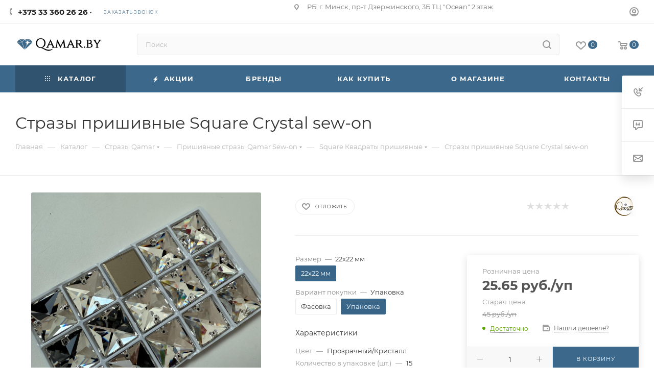

--- FILE ---
content_type: text/html; charset=UTF-8
request_url: https://qamar.by/bitrix/components/bitrix/sale.prediction.product.detail/ajax.php
body_size: -6
content:
	<script>
	BX.ready(function () {
		BX.onCustomEvent('onHasNewPrediction', ['', 'sale_gift_product_1018415566']);
	});
	</script>
	

--- FILE ---
content_type: text/css
request_url: https://qamar.by/bitrix/cache/css/s1/aspro_max/default_86f639a1de443af93f0e1e522a9014c3/default_86f639a1de443af93f0e1e522a9014c3_v1.css?1767884408643
body_size: 181
content:


/* Start:/bitrix/templates/aspro_max/components/bitrix/iblock.vote/element_rating/style.css?1668775041346*/
/*
.iblock-vote table td div { cursor: pointer; background: url('/bitrix/templates/aspro_max/components/bitrix/iblock.vote/element_rating/../../../../images/ai.png') -374px -51px no-repeat; width:19px; height:16px; overflow:hidden; }
div.star-voted, div.star-over { }
.iblock-vote table td div.star-empty { background-position:-393px -51px; }
.iblock-vote table td div.star-over { background-position:-374px -51px;}

*/
/* End */
/* /bitrix/templates/aspro_max/components/bitrix/iblock.vote/element_rating/style.css?1668775041346 */
